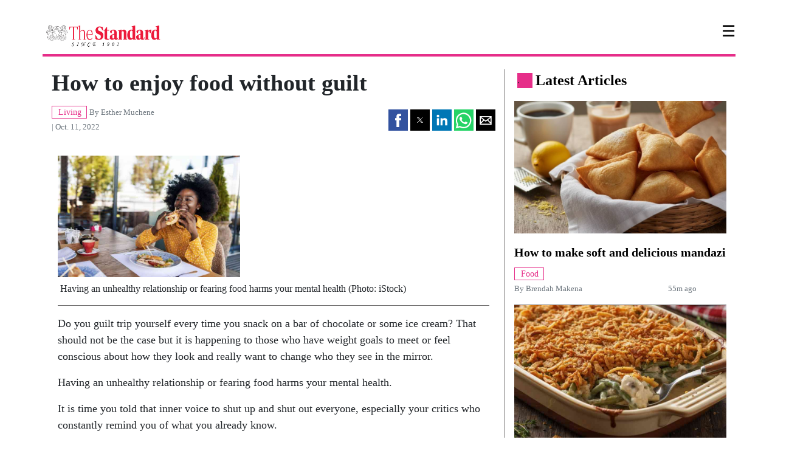

--- FILE ---
content_type: text/html; charset=UTF-8
request_url: https://www.standardmedia.co.ke/evewoman/amp/fitness/article/2001457823/how-to-enjoy-food-without-guilt
body_size: 9813
content:
<!doctype html>

<html ⚡="" lang="en">

<head>
    <meta charset="utf-8">
    <script async src="https://cdn.ampproject.org/v0.js"></script>
    <title>How to enjoy food without guilt -The Standard Health</title>
    
 
<link rel="canonical" href="https://www.standardmedia.co.ke/evewoman/living/article/2001457823/how-to-enjoy-food-without-guilt">
  <meta name="viewport" content="width=device-width,minimum-scale=1,initial-scale=1">
  <meta name="robots" content="index,follow,max-image-preview:large"/>
    <meta name="copyright" content="The Standard Group PLC">
    <meta name="online" content="online@standardmedia.co.ke">
    <meta name="developer" content="Omari Erick">
    <meta name="developer:email" content="omarica2006@gmail.com" > 
<link rel="shortcut icon" type="image/x-icon" href="https://www.standardmedia.co.ke/evewoman/assets/images/favicon.png">
<meta name="keywords" content="Living;Fitness;Nutrition" />
<meta name="author" content="Esther Muchene"/>
<meta name="description" content="Do you guilt trip yourself every time you snack on a bar of chocolate or some ice cream? This happens to many people especially those with weight loss goals" />
<link rel="image_src" href="https://cdn.standardmedia.co.ke/images/articles/thumbnails/Jz22y2SN9a78rqriJ6tMzpBqlzPpEDipLSScSOdr.jpg">
<meta name="twitter:card" content="summary_large_image" />
<meta name="twitter:site" content="@EveWomanKenya"/>
<meta name="twitter:creator" content="@EveWomanKenya"/>
<meta property="twitter:title" content="How to enjoy food without guilt" />
<meta property="twitter:description" content="How to enjoy food without guilt" />
<meta property="twitter:url" content="https://twitter.com/StandardKenya" />
<meta property="twitter:image" content="https://cdn.standardmedia.co.ke/images/articles/thumbnails/Jz22y2SN9a78rqriJ6tMzpBqlzPpEDipLSScSOdr.jpg" />
<meta property="og:type" content="website" />
<meta property="fb:app_id" content="118898458656" />
<meta property="og:title" content="How to enjoy food without guilt" />
<meta property="og:description" content="How to enjoy food without guilt" />
<meta property="og:site_name" content="Evewoman Magazine" />
<meta property="og:url" content="https://www.standardmedia.co.ke/evewoman/living/article/2001457823/how-to-enjoy-food-without-guilt">
<meta property="og:image" content="https://cdn.standardmedia.co.ke/images/articles/thumbnails/Jz22y2SN9a78rqriJ6tMzpBqlzPpEDipLSScSOdr.jpg" />
<meta property="og:image:secure_url" content="https://cdn.standardmedia.co.ke/images/articles/thumbnails/Jz22y2SN9a78rqriJ6tMzpBqlzPpEDipLSScSOdr.jpg" />
	<meta name="amp-consent-blocking" content="amp-ad">
 


    <script async custom-element="amp-iframe" src="https://cdn.ampproject.org/v0/amp-iframe-0.1.js"></script>
    <script async custom-element="amp-social-share"   src="https://cdn.ampproject.org/v0/amp-social-share-0.1.js"></script>
    <script async custom-element="amp-sticky-ad" src="https://cdn.ampproject.org/v0/amp-sticky-ad-1.0.js"></script>
    <script async custom-element="amp-ad" src="https://cdn.ampproject.org/v0/amp-ad-0.1.js"></script>
    <script async custom-element="amp-sidebar" src="https://cdn.ampproject.org/v0/amp-sidebar-0.1.js"></script>
    <script async custom-element="amp-analytics" src="https://cdn.ampproject.org/v0/amp-analytics-0.1.js"></script>
    <script async custom-element="amp-form" src="https://cdn.ampproject.org/v0/amp-form-0.1.js"></script>
    <script async custom-element="amp-consent" src="https://cdn.ampproject.org/v0/amp-consent-0.1.js"></script>
    <link rel="icon" href="https://www.standardmedia.co.ke/evewoman/assets/images/favicon.png" type="image/png"
          sizes="any">
    <style amp-boilerplate>body {
        -webkit-animation: -amp-start 8s steps(1, end) 0s 1 normal both;
        -moz-animation: -amp-start 8s steps(1, end) 0s 1 normal both;
        -ms-animation: -amp-start 8s steps(1, end) 0s 1 normal both;
        animation: -amp-start 8s steps(1, end) 0s 1 normal both
    }

    @-webkit-keyframes -amp-start {
        from {
            visibility: hidden
        }
        to {
            visibility: visible
        }
    }

    @-moz-keyframes -amp-start {
        from {
            visibility: hidden
        }
        to {
            visibility: visible
        }
    }

    @-ms-keyframes -amp-start {
        from {
            visibility: hidden
        }
        to {
            visibility: visible
        }
    }

    @-o-keyframes -amp-start {
        from {
            visibility: hidden
        }
        to {
            visibility: visible
        }
    }

    @keyframes -amp-start {
        from {
            visibility: hidden
        }
        to {
            visibility: visible
        }
    }</style>
    <noscript>
        <style amp-boilerplate>body {
            -webkit-animation: none;
            -moz-animation: none;
            -ms-animation: none;
            animation: none
        }</style>
    </noscript>

    <style amp-custom>

        html {
            box-sizing: border-box;
            -ms-overflow-style: scrollbar
        }

        *, ::after, ::before {
            box-sizing: inherit
        }

.Premium{

    background-color: #bfb270;
    color: #fff;
    font-weight: 400;
    font-family: solido;
    letter-spacing: 1px;
    text-transform: uppercase;
    font-size: 10px;
    display: inline;
    padding: 4px 4px 3px 6px;
    border-radius: 6px 0 6px 0;
}

        amp-sticky-ad {
            position: fixed;
            text-align: center;
            bottom: 0;
            left: 0;
            width: 100%;
            z-index: 11;
            max-height: 100px;
            box-sizing: border-box;
            opacity: 1;
            background-image: none;
            background-color: #fff;
            box-shadow: 0 0 5px 0 rgba(0, 0, 0, .2);
            margin-bottom: 0
        }
.border-thick-pink{
	border-top:4px solid #e62e89;
}
        .ampstart-headerbar {
            color: #000;
            z-index: 999;
            /* box-shadow: 0 0 17px 8px rgba(0, 0, 0, .1) */
        }

        .readmore {
            border-top: none;
            border-right: none;
            padding: 0 0 8px
        }

        amp-sidebar {
            --story-page-vh: 1vh;
            position: fixed;
            top: 0;
            max-height: 100vh;
            height: 100vh;
            max-width: 80vw;
            background-color: #efefef;
            min-width: 45px;
            outline: 0;
            overflow-x: hidden;
            overflow-y: auto;
            z-index: 2147483647;
            -webkit-overflow-scrolling: touch;
            will-change: transform
        }
      .container{width:100%;padding-right:15px;padding-left:15px;margin-right:auto;margin-left:auto}@media (max-width:767px){.linkings .link {display: none;}}.border-thick-bottom {border-bottom: 4px solid #000;}@media (min-width:576px){.container{max-width:540px}}@media (min-width:768px){.container{max-width:720px}}@media (min-width:992px){.container{max-width:960px}}@media (min-width:1200px){.container{max-width:1140px}}.menu{display:flex;justify-content:space-between;margin:0 auto;background:#fff;margin-top: 9px;padding: 10px 0px 10px 0px;}.linkings{display:flex;justify-content:flex-end}.width{width:320px}.social-icon{border:3px solid #000;padding:10px;width:50px;margin-right:20px}.ftco-navbar-light .navbar-nav > .nav-item > .nav-link{font-size:13px;font-weight:600;color:#000;text-transform:uppercase;font-family:'Caput';position:relative;opacity:1;padding:.7rem 20px}.grey{color:grey;}.nav-link{display:block;padding:.5rem 1rem}.navbar-nav{display:-webkit-box;display:-ms-flexbox;flex-direction:column;padding-left:0;margin-bottom:0;list-style:none}.border-thick{border-top:4px solid #000;}.w-75{width:75%;}.footer input{padding:10px;border:none;border:1px solid #6e6d6d;}.newslettericon{color:#000;border:2px solid #000;padding:11px}.bg-dark{background-color:hsl(0deg 0% 0%);}input{box-sizing:border-box;border:1px solid #000;padding:14px 20px;font-size:14px;font-family:'Poppins'}.Category{border: 1px solid #E62E89;color: #E62E89;font-family: 'Caput';font-size: 14px;display: inline;padding: 2px 8px 2px 10px;}.bg-share{background:#ccc;}.linkings .link{color:#000;text-decoration:none;flex-direction:column;text-align:center;justify-content:center;margin-right:35px;text-transform:uppercase;font-size:14px;font-weight:600;font-family:solido}.border-thick-red{border-top:4px solid #ed1a3b;}.boda-left{border-left:1px solid #6e6d6d;}.sub-title{font-family:solido;font-size:20px;font-weight:700;}.container-fluid{width:100%;padding-right:15px;padding-left:15px;margin-right:auto;margin-left:auto}@media (min-width:576px){.container{max-width:540px}}@media (min-width:768px){.container{max-width:720px}}@media (min-width:992px){.container{max-width:960px}}@media (min-width:1200px){.container{max-width:1140px}}.row{display:flex;flex-wrap:wrap;margin-right:-15px;margin-left:-15px}.col-12,.col-4,.col-8,.col-md-12,.col-md-4,.col-md-6,.col-md-8{position:relative;width:100%;padding-right:15px;padding-left:15px}.col-4{flex:0 0 33.3333333333%;max-width:33.3333333333%}.col-8{flex:0 0 66.6666666667%;max-width:66.6666666667%}.col-12{flex:0 0 100%;max-width:100%}@media (min-width:768px){.col-md-4{flex:0 0 33.3333333333%;max-width:33.3333333333%}.col-md-6{flex:0 0 50%;max-width:50%}.col-md-8{flex:0 0 66.6666666667%;max-width:66.6666666667%}.col-md-12{flex:0 0 100%;max-width:100%}}.d-flex{display:flex}@media (min-width:768px){.d-md-block{display:block}}@media (min-width:992px){.d-lg-block{display:block}}.flex-wrap{flex-wrap:wrap}.justify-content-between{justify-content:space-between}.align-items-center{align-items:center}.align-items-baseline{align-items:baseline}.my-2{margin-top:.5rem}.mb-2,.my-2{margin-bottom:.5rem}.mt-3,.my-3{margin-top:1rem}.mb-3,.my-3{margin-bottom:1rem}.mt-4,.my-4{margin-top:1.5rem}.my-4{margin-bottom:1.5rem}.my-5{margin-top:3rem;margin-bottom:3rem}.p-0{padding:0}.px-0{padding-right:0;padding-left:0}.py-1{padding-top:.25rem;padding-bottom:.25rem}.pt-2{padding-top:.5rem}.px-2{padding-right:.5rem;padding-left:.5rem}.pt-3,.py-3{padding-top:1rem}.px-3{padding-right:1rem}.pb-3,.py-3{padding-bottom:1rem}.px-3{padding-left:1rem}.pt-4{padding-top:1.5rem}.pb-4{padding-bottom:1.5rem}@media (min-width:768px){.px-md-0{padding-right:0;padding-left:0}}.border-0{border:0}.rounded-sm{border-radius:.2rem}.text-uppercase{text-transform:uppercase}.bg-latest{background:#E62E89;}.brand-title span{height:25px;width:25px;align-self:center;margin:6px 5px auto}.boda-bottom{border-bottom:1px solid #6e6d6d;padding-bottom:15px;padding-top:0}.style-image{max-height:400px;object-fit:cover;object-position:top;width:100%}.text-white{color:#fff}.text-dark{color:#000}a.text-dark:focus,a.text-dark:hover{color:#ddd}.text-muted a{color:#6c757d}.text-muted{color:#6c757d}*,::after,::before{box-sizing:border-box}html{font-family:sans-serif;line-height:1.15;-webkit-text-size-adjust:100%;-webkit-tap-highlight-color:transparent}article,aside,figure,header,main,nav,section{display:block}body{margin:0;font-family:solido;font-size:1rem;font-weight:400;line-height:1.5;color:#212529;text-align:left;background-color:#fff}[tabindex="-1"]:focus:not(:focus-visible){outline:0}hr{box-sizing:content-box;height:0;overflow:visible}h1,h2,h3{margin-top:0;margin-bottom:0}h3{font-size:1.75rem}p{margin-top:0;margin-bottom:1rem}ul{margin-top:0;margin-bottom:1rem}b,strong{font-weight:bolder}small{font-size:80%}a{color:#007bff;text-decoration:none;background-color:transparent}a:hover{color:#0056b3;text-decoration:underline}figure{margin:0 0 1rem}img{vertical-align:middle;border-style:none}button{border-radius:0}button:focus{outline:1px dotted;outline:5px auto -webkit-focus-ring-color}button,input{margin:0;font-family:inherit;font-size:inherit;line-height:inherit;overflow:visible}button{text-transform:none}[role=button]{cursor:pointer}[type=submit],button{-webkit-appearance:button}[type=button]:not(:disabled),[type=reset]:not(:disabled),[type=submit]:not(:disabled),button:not(:disabled){cursor:pointer}[type=submit]::-moz-focus-inner,button::-moz-focus-inner{padding:0;border-style:none}::-webkit-file-upload-button{font:inherit;-webkit-appearance:button}[hidden]{display:none}.list-group{display:flex;flex-direction:column;padding-left:0;margin-bottom:0;border-radius:.25rem}.share-style{text-transform:uppercase;letter-spacing:12px;font-size:12px;padding:9px 9px 9px 18px;}.list-group-item{position:relative;display:block;border-bottom:1px solid #bfbbbb;;font-size:17px;padding:.35rem .25rem;background-color:#fff;border-bottom:1px solid rgba(0,0,0,.125)}.list-group-item:first-child{border-top-left-radius:inherit;border-top-right-radius:inherit}.list-group-item:last-child{border-bottom-right-radius:inherit;border-bottom-left-radius:inherit}.list-group-item:disabled{color:#6c757d;pointer-events:none;background-color:#fff}.card-body{flex:1 1 auto;min-height:1px;padding:.6rem}.article-body p{line-height:1.5;font-size:18px}.article-body figure{position:relative}.font-24{font-size:1.5rem}@media (min-width:768px){.font-md-38{font-size:2.375rem}}.ampstart-navbar-trigger{line-height:3.5rem;display:inline-block;float:right;margin-right:0px;font-size:26px}.ctabg{background:#a8170d}.ctabg a{display:block;padding:22px 19px 20px 13px;margin-left:0}body{font-family:solido}.article-title{font-weight:600;padding-bottom:13px;line-height:1.2;font-family:solido}a,a:hover{text-decoration:none;color:#ee2e24}hr{margin-top:1rem;margin-bottom:1rem;border:0;border-top-color:currentcolor;border-top-style:none;border-top-width:0;border-top:1px solid rgba(0,0,0,.1)}.w-75{width:75%}.newslettericon{color:#fff;border:2px solid #000;padding:11px}.fa{display:inline-block;font:normal normal normal 14px/1 FontAwesome;font-size:inherit;text-rendering:auto;-webkit-font-smoothing:antialiased;-moz-osx-font-smoothing:grayscale}.newslettericon{cursor:pointer}header{background:#fff;height:40px;padding:24px;margin-bottom:50px}article{background:#fff}nav{margin:0}aside{display:none}@media (min-width:767px){main{display:flex;flex-direction:row}aside{display:flex;flex-direction:column}article{flex:1}}.btn-danger{color:#fff;background-color:#ee2e25;border-color:#d51729}.btn-tags{border-radius:5px;padding:7px 5px;font-size:14px;margin-bottom:11px}.nx-holder{float:left;color:#333;margin:0 10px;width:86%;font-weight:700}.nx-holder-right{float:right;color:#333;margin:0 10px;width:86%;font-weight:700}.btn-outline-danger:not(:disabled):not(.disabled).active,.btn-outline-danger:not(:disabled):not(.disabled):active{color:#fff;background-color:#dc3545;border-color:#dc3545}

        
    </style>


</head>
<body>
<amp-analytics type="gtag" data-credentials="include">
  <script type="application/json">
  {
    "vars": {
      "gtag_id": "G-L7FB4EWJ0B",
      "config": {
        "G-L7FB4EWJ0B": { "groups": "default" }
      }
    },
    "triggers": {
      "trackPageview": {
        "on": "visible",
        "request": "pageview"
      }
    }
  }
  </script>
</amp-analytics>
<!-- Start Navbar -->

<amp-analytics config="https://events.newsroom.bi/amp.v1.json" data-credentials="include">
  <script type="application/json" >
    {
      "vars" : {
        "accountId": "2347" 
      }
    }
  </script>
</amp-analytics>


<!-- Start Navbar -->
<header class="ampstart-headerbar fixed flex justify-start items-center top-0 left-0 right-0 pl2 pr4 ">
    <div class="container">
        <div class="row" style="justify-content: space-between;border-bottom:4px #E62E89 solid">
        <div class="col-9 col-md-9">
           <a href="/evewoman/amp">
       <amp-img  
            src="https://www.standardmedia.co.ke/evewoman/images/standard-logo-2.jpg"
            width="100" height="200" style="width:200px; height:60px; margin-top: 5px;" layout="responsive" alt="Amp"></amp-img>
    </a>

        </div>
        <div class="col-3 col-md-3">
            <div role="button" aria-label="open sidebar" on="tap:header-sidebar.toggle" tabindex="0" class="ampstart-navbar-trigger  pr0 sdm">☰
            </div>
        </div>

    </div>
    </div>
    
    
    
    
</header>
 

<!-- Start Sidebar -->
<amp-sidebar id="header-sidebar" layout="nodisplay" hidden=""  side="left" role="menu" tabindex="-1"style="background: #fff;width: 270px;">
    <div class="items-center ampstart-sidebar-header"style="color:#FFF;padding: 20px;height:80px;background:#E62E89">
        <span style="position:absolute;margin-top:8px;font-size:20px;margin-left:35px">EVEWOMAN</span><div role="button" aria-label="close sidebar" on="tap:header-sidebar.toggle" tabindex="0"
             class="ampstart-navbar-trigger items-start"style="color: white;">✕
        </div>
    </div>
    <nav class="ampstart-sidebar-nav ampstart-nav">
        <ul style="list-style: none;">
            <li class="ampstart-nav-item"style="border-bottom: 1px solid #ccc;">
                <a class="nav-link d-md-block d-lg-block " href="https://www.standardmedia.co.ke/evewomant/amp" style="color: #000;">HOME</a>
            </li>
            <li class="ampstart-nav-item"style="border-bottom: 1px solid #ccc;">
                <a class="nav-link" style="text-transform:capitalize;color: #000;"
                   href="https://www.standardmedia.co.ke/evewoman/amp/category/273/living">LIVING</a>
            </li>
            <li class="ampstart-nav-item"style="border-bottom: 1px solid #ccc; ">
                <a class="nav-link" style="text-transform:capitalize;color: #000;"
                   href="https://www.standardmedia.co.ke/evewoman/category/267/food">FOOD</a>
            </li>
            <li class="ampstart-nav-item"style="border-bottom: 1px solid #ccc; ">
                <a class="nav-link" style="text-transform:capitalize;color: #000;"
                   href="https://www.standardmedia.co.ke/evewoman/amp/category/265/fashion-beauty">FASHION & BEAUTY</a>
            </li>
            <li class="ampstart-nav-item"style="border-bottom: 1px solid #ccc; ">
                <a class="nav-link" style="text-transform:capitalize;color: #000;"
                   href="https://www.standardmedia.co.ke/evewoman/amp/category/264/relationships">RELATIONSHIPS</a>
            </li>
            <li class="ampstart-nav-item" style="border-bottom: 1px solid #ccc; ">
                <a class="nav-link" style="text-transform:capitalize;color: #000;"
                   href="https://www.standardmedia.co.ke/evewoman/videos">VIDEOS</a>
            </li>
            
            

            <li class="ampstart-nav-item ctabg ">
                <a class="nav-link" style="text-transform:uppercase;color: white;" target="_blank"
                   href="https://epaper.standardmedia.co.ke">E-Paper @Ksh.20 </a>
            </li>
        </ul>
    </nav>
</amp-sidebar>
<main>
    <aside id="desktop-sidebar"></aside>

    <article>
	<script type="application/ld+json">
{
    "@context": "http://schema.org",
    "@type": "NewsArticle",
	"@id":"https://www.standardmedia.co.ke/evewoman/amp/living/article/2001457823/how-to-enjoy-food-without-guilt",
    "mainEntityOfPage":"https://www.standardmedia.co.ke/evewoman/amp/living/article/2001457823/how-to-enjoy-food-without-guilt",
    "headline": "How to enjoy food without guilt",
    "description": "Do you guilt trip yourself every time you snack on a bar of chocolate or some ice cream? This happens to many people especially those with weight loss goals",
  "articleSection": ["Living"],
                "image": {
                    "@type": "ImageObject",
                    "url": "https://cdn.standardmedia.co.ke/images/articles/thumbnails/Jz22y2SN9a78rqriJ6tMzpBqlzPpEDipLSScSOdr.jpg",
                    "height": 500,
                    "width": 800
                },
			"datePublished": "2022-10-11T00:00:00+03:00",
                "dateModified": "2022-10-11T00:00:00+03:00",
                "author": {
                    "@type": "Person",
                    "name": "Esther Muchene",
					"url": "https://www.standardmedia.co.ke/evewoman/author/73/esther-muchene"
                },
                "publisher": {
                    "@type": "Organization",
                    "name": "Evewoman  Magazine",
                    "logo": {
                        "@type": "ImageObject",
                        "url": "https://www.standardmedia.co.ke/evewoman/assets/images/logo.png",
                        "width": 141,
                        "height": 37
                    }
                }
            }
        </script>


        <div class="container">
            <div class="row">
                <div class="w-100">
                    <!-- /24409412/standard_entertainment_article_leaderboard_1 -->

                </div>

                <div class="container">
                    <div class="row mt-3">
                        <div class="col-12 col-md-8">
                            <h1 class="article-title font-24 font-md-38">
                                How to enjoy food without guilt
                            </h1>
                            <div class="d-flex justify-content-between flex-wrap">
                                <div class="align-items-baseline">
                                <a class="text-dark" href="https://www.standardmedia.co.ke/evewoman/amp/category/273/living">
                                <div class="Category">Living</div></a>
                   <small class="text-muted byline-margin"> By <a href="https://www.standardmedia.co.ke/evewoman/author/73/esther-muchene">Esther Muchene<br/></a>
                  | Oct. 11, 2022</small>
                </div>
                                <div class="share-buttons btn-group my-2">
                                    <amp-social-share class="btn btn-facebook btn_facebook  py-1 px-3" type="facebook"
                                                      width="30" height="35"
                                                      data-param-text=""
                                                      data-param-app_id="118898458656"
                                                      data-param-url=""></amp-social-share>
                                    <amp-social-share class="btn btn-twitter btn_twitter py-1 px-3" type="twitter"
                                                      width="30" height="35"
                                                      data-param-text="How to enjoy food without guilt"
                                                      data-param-url="https://www.standardmedia.co.ke/health/living/article/2001457823/how-to-enjoy-food-without-guilt"></amp-social-share>
                                    <amp-social-share class="btn btn-linkedin btn_linkedin py-1 px-3" type="linkedin"
                                                      width="30" height="35"
                                                      data-param-text="How to enjoy food without guilt"
                                                      data-param-url="https://www.standardmedia.co.ke/health/living/article/2001457823/how-to-enjoy-food-without-guilt"></amp-social-share>
                                    <amp-social-share class="btn btn-whatsapp btn_whatsapp py-1 px-3" type="whatsapp"
                                                      width="30" height="35"
                                                      data-param-text="How to enjoy food without guilt"
                                                      data-param-url="https://www.standardmedia.co.ke/health/living/article/2001457823/how-to-enjoy-food-without-guilt"></amp-social-share>
                                    <amp-social-share class="btn btn-email btn_email py-1 px-3" type="email" width="30"
                                                      height="35"
                                                      data-param-text="How to enjoy food without guilt"
                                                      data-param-url="https://www.standardmedia.co.ke/health/living/article/2001457823/how-to-enjoy-food-without-guilt"></amp-social-share>

                                </div>
                            </div>
                            <div class="card-body article-body">
                                
                                         
                                     <p><figure><amp-img src="https://cdn.standardmedia.co.ke/images/wysiwyg/images/czvAcLlObiEuqTqXBt6e8xm4ixjmal6aGIzT7LT1.jpg" width="300" height="200"  alt="How to enjoy food without guilt"></amp-img>  <figcaption class='mb-4 p-2 top-article boda-bottom pb-2 caption-style'><i class='fa  text-green ml-2'></i>&nbsp;Having an unhealthy relationship or fearing food harms your mental health (Photo: iStock)</figcaption>  </figure>  <p>Do you guilt trip yourself every time you snack on a bar of chocolate or some ice cream? That should not be the case but it is happening to those who have weight goals to meet or feel conscious about how they look and really want to change who they see in the mirror.</p>  <p>Having an unhealthy relationship or fearing food harms your mental health.</p>  <p>It is time you told that inner voice to shut up and shut out everyone, especially your critics who constantly remind you of what you already know.</p>  <amp-ad width=300 height=250  type="doubleclick" data-slot="/24409412/sg_evewoman_amp_1"><div placeholder></div><div fallback></div></amp-ad><p>Granted, you must eat nutrient-rich foods, work out and keep stress away to live healthily. We all know the mantras to a fulfilling lifestyle. But who said you could not eat what you want as long as you check those boxes?</p>  <p>According to Evelyn Tribole and Elyse Resch's book, Intuitive Eating: A Revolutionary Anti-Diet Approach, eating intuitively is the way to go. It simply embraces the straightforward approach of prioritising your internal cues over external ones.</p>  <p>Meaning, you should eat when hungry and stop when full. This principle goes against the globally accepted three-meals-a-day ratio. Breakfast, whether you are hungry or not, lunch and dinner. Not forgetting the snacking and drinking in between all that.</p>  <div class="brand-title border-thick-pink px-0 pt-3 d-flex mt-3 mb-3 col-md-12"><span class="bg-latest">.</span><h3><span class="links text-dark">Keep Reading</span></h3></div><ul class="list-group readmore my-3"><a href="https://www.standardmedia.co.ke/evewoman/amp/parenting/article/2001531184/how-can-i-help-my-kids-build-stronger-social-skills"><li class="list-group-item">How can I help my kids build stronger social skills?</li></a><a href="https://www.standardmedia.co.ke/evewoman/amp/parenting/article/2001531241/money-talk-at-the-dinner-table-teach-children-value"><li class="list-group-item">Money talk at the dinner table: Teach children value</li></a><a href="https://www.standardmedia.co.ke/evewoman/amp/parenting/article/2001531937/how-to-prepare-your-toddler-for-a-new-sibling"><li class="list-group-item">How to prepare your toddler for a new sibling</li></a><a href="https://www.standardmedia.co.ke/evewoman/amp/parenting/article/2001531954/teaching-kids-to-choose-the-right-company-early"><li class="list-group-item">Teaching kids to choose the right company early</li></a></ul><p>So the idea here is to reject the diet mentalities we have going on and listen to your body. Forget the fad diet plans and follow what your body says because no one knows how to nourish and feed your body better than your own body. Food is not your enemy.</p>  <p>Make peace with yourself if you have any negative associations with certain foods you love but force yourself to keep off. The reason you really need to do this is to avoid feelings of deprivation.</p>  <p>Failure to do so, your body releases cortisol, the primary stress hormone, making it even more difficult to control cravings and maintain a good weight. You do not have to eat until you wipe the plate clean as we have been taught since childhood despite being satiated.</p>  <p>Practice mindful eating. Serve what you can finish comfortably. If your body asks for more, add. But do not force your body to finish the huge potion you usually serve.</p>  <p>Another point the authors bring to the table is, to look for movement that works for you. Many hate going to the gym so do not feel stuck with that as the only way you can exercise.</p>  <amp-ad width=300 height=250  type="doubleclick" data-slot="/24409412/sg_evewoman_amp_2"><div placeholder></div><div fallback></div></amp-ad><p>Look for a movement that you enjoy. That could be taking walks, swimming, dancing, you name it. And when you feel like having that blueberry cheesecake, enjoy it once in a while.</p>

                               
                               
                                 


                                <div class="px-2 px-md-0">
                                    <hr class="my-4">
                                    <div class=" sub-title bg-share share-style px-2"> Share this article on social</div>
                                     <div class="share-buttons btn-group my-5">
                                    <amp-social-share class="btn btn-facebook btn_facebook  py-1 px-3" type="facebook"
                                                      width="50" height="44"
                                                      data-param-text=""
                                                      data-param-app_id="118898458656"
                                                      data-param-url=""></amp-social-share>
                                    <amp-social-share class="btn btn-twitter btn_twitter py-1 px-3" type="twitter"
                                                      width="50" height="44"
                                                      data-param-text=""
                                                      data-param-url=""></amp-social-share>
                                    <amp-social-share class="btn btn-linkedin btn_linkedin py-1 px-3" type="linkedin"
                                                      width="50" height="44"
                                                      data-param-text=""
                                                      data-param-url=""></amp-social-share>
                                    <amp-social-share class="btn btn-whatsapp btn_whatsapp py-1 px-3" type="whatsapp"
                                                      width="50" height="44"
                                                      data-param-text=""
                                                      data-param-url=""></amp-social-share>
                                    <amp-social-share class="btn btn-email btn_email py-1 px-3" type="email" width="60"
                                                      height="44"
                                                      data-param-text=""
                                                      data-param-url=""></amp-social-share>

                                     </div>



                                     
                                  
                                 <a href="https://www.standardmedia.co.ke/evewoman/topic/living"
                                       class="btn btn-danger btn-tags my-2" style="color:#000;background:#fde8eb;width:auto;border-radius:6px 0 6px 0">  
                                       Living</a>
 
 
    
                                 <a href="https://www.standardmedia.co.ke/evewoman/topic/fitness"
                                       class="btn btn-danger btn-tags my-2" style="color:#000;background:#fde8eb;width:auto;border-radius:6px 0 6px 0">  
                                       Fitness</a>
 
 
    
                                 <a href="https://www.standardmedia.co.ke/evewoman/topic/nutrition"
                                       class="btn btn-danger btn-tags my-2" style="color:#000;background:#fde8eb;width:auto;border-radius:6px 0 6px 0">  
                                       Nutrition</a>
 
 
   

	<amp-embed width=100 height=100
								  type=taboola
								  layout=responsive
								  data-publisher='thestandard'
								  data-mode='thumbnails-a-amp'
								  data-placement='Below Article Thumbnails AMP'
								  data-target_type='mix'
								  data-article='auto'
								  data-url=''>
								</amp-embed>


                 
  

  <div class="row my-5">
  
  
 </div>
  



                                   
                                         
                                    

                                </div>
                            </div>

                        </div>
                        <div class="col-12 col-md-4 boda-left">
                             

                            <div class="">
        <div class="brand-title d-flex mb-3 col-md-12 p-0">
              <span class="bg-latest">.</span>
              <h2><a href="https://www.standardmedia.co.ke/evewoman" class="links text-dark">Latest Articles</a></h2>
            </div>



                <div class="boda-bottom">
        <a class="text-dark" href="https://www.standardmedia.co.ke/evewoman/amp/food/article/2001539453/how-to-make-soft-and-delicious-mandazi">
            <amp-img src="https://cdn.standardmedia.co.ke/images/articles/thumbnails/gTiSV4W8azlmO87AhiEF53p2AIamvMOkytBBHEZM.jpg"
        width="800" height="500" layout="responsive" alt="How to make soft and delicious mandazi"class="w-100 style-image mb-3"></amp-img>
        </a>
        <div class="sub-title mb-2">
          
          <a class="text-dark" href="https://www.standardmedia.co.ke/evewoman/amp/food/article/2001539453/how-to-make-soft-and-delicious-mandazi">
                     How to make soft and delicious mandazi
</a>
          </div>
          <a href="https://www.standardmedia.co.ke/evewoman/amp/category/267/food">
          <div class="Category">Food</div>
</a>
            <div class="row align-items-center">
              <div class="col-8 col-md-8">
                <small class="text-muted">By <a href="https://www.standardmedia.co.ke/evewoman/amp/author/5529/brendah-makena">Brendah Makena</a>  


                </small>
              </div>
            <div class="col-4 col-md-4">
              <small class="text-muted float-right">55m ago</small>
            </div>
            </div>
        </div>

                <div class="boda-bottom">
        <a class="text-dark" href="https://www.standardmedia.co.ke/evewoman/amp/food/article/2001539452/easy-recipe-classic-green-bean-casserole">
            <amp-img src="https://cdn.standardmedia.co.ke/images/articles/thumbnails/FTBCpfA1LK5z79RG12JoOIAHWgqzm4yy2MXq20Br.jpg"
        width="800" height="500" layout="responsive" alt="Easy recipe: Classic green bean casserole"class="w-100 style-image mb-3"></amp-img>
        </a>
        <div class="sub-title mb-2">
          
          <a class="text-dark" href="https://www.standardmedia.co.ke/evewoman/amp/food/article/2001539452/easy-recipe-classic-green-bean-casserole">
                     Easy recipe: Classic green bean casserole
</a>
          </div>
          <a href="https://www.standardmedia.co.ke/evewoman/amp/category/267/food">
          <div class="Category">Food</div>
</a>
            <div class="row align-items-center">
              <div class="col-8 col-md-8">
                <small class="text-muted">By <a href="https://www.standardmedia.co.ke/evewoman/amp/author/233/chef-ali-mandhry">Chef Ali Mandhry</a>  


                </small>
              </div>
            <div class="col-4 col-md-4">
              <small class="text-muted float-right">1h ago</small>
            </div>
            </div>
        </div>

                <div class="boda-bottom">
        <a class="text-dark" href="https://www.standardmedia.co.ke/evewoman/amp/wellness/article/2001539450/bad-mood-how-to-identify-triggers-for-a-better-life">
            <amp-img src="https://cdn.standardmedia.co.ke/images/articles/thumbnails/ZYOiwQEMeK6aUA41Il6y8tUMYIPLHKQ0h2C38p3i.jpg"
        width="800" height="500" layout="responsive" alt="Bad mood? How to identify triggers for a better life"class="w-100 style-image mb-3"></amp-img>
        </a>
        <div class="sub-title mb-2">
          
          <a class="text-dark" href="https://www.standardmedia.co.ke/evewoman/amp/wellness/article/2001539450/bad-mood-how-to-identify-triggers-for-a-better-life">
                     Bad mood? How to identify triggers for a better life
</a>
          </div>
          <a href="https://www.standardmedia.co.ke/evewoman/amp/category/416/wellness">
          <div class="Category">Wellness</div>
</a>
            <div class="row align-items-center">
              <div class="col-8 col-md-8">
                <small class="text-muted">By <a href="https://www.standardmedia.co.ke/evewoman/amp/author/73/esther-muchene">Esther Muchene</a>  


                </small>
              </div>
            <div class="col-4 col-md-4">
              <small class="text-muted float-right">1h ago</small>
            </div>
            </div>
        </div>

                <div class="boda-bottom">
        <a class="text-dark" href="https://www.standardmedia.co.ke/evewoman/amp/fashion-and-beauty/article/2001539449/how-to-wear-shorts-and-still-look-polished">
            <amp-img src="https://cdn.standardmedia.co.ke/images/articles/thumbnails/IY72SVEAzCYUgZOZcnRHvDtB06bcDieixFaBHtRT.jpg"
        width="800" height="500" layout="responsive" alt="How to wear shorts and still look polished"class="w-100 style-image mb-3"></amp-img>
        </a>
        <div class="sub-title mb-2">
          
          <a class="text-dark" href="https://www.standardmedia.co.ke/evewoman/amp/fashion-and-beauty/article/2001539449/how-to-wear-shorts-and-still-look-polished">
                     How to wear shorts and still look polished
</a>
          </div>
          <a href="https://www.standardmedia.co.ke/evewoman/amp/category/265/fashion-and-beauty">
          <div class="Category">Fashion And Beauty</div>
</a>
            <div class="row align-items-center">
              <div class="col-8 col-md-8">
                <small class="text-muted">By <a href="https://www.standardmedia.co.ke/evewoman/amp/author/3571/molly-chebet">Molly Chebet</a>  


                </small>
              </div>
            <div class="col-4 col-md-4">
              <small class="text-muted float-right">1h ago</small>
            </div>
            </div>
        </div>

                <div class="boda-bottom">
        <a class="text-dark" href="https://www.standardmedia.co.ke/evewoman/amp/relationships/article/2001539445/is-my-boyfriend-a-future-husband-or-just-a-bachelor-in-disguise">
            <amp-img src="https://cdn.standardmedia.co.ke/images/articles/thumbnails/WgfqdvVRIFlP0KCyI5F9653qO7o4z8nIB4KOI7hi.jpg"
        width="800" height="500" layout="responsive" alt="Is my boyfriend a future husband, or just a bachelor in disguise?"class="w-100 style-image mb-3"></amp-img>
        </a>
        <div class="sub-title mb-2">
          
          <a class="text-dark" href="https://www.standardmedia.co.ke/evewoman/amp/relationships/article/2001539445/is-my-boyfriend-a-future-husband-or-just-a-bachelor-in-disguise">
                     Is my boyfriend a future husband, or just a bachelor in disguise?
</a>
          </div>
          <a href="https://www.standardmedia.co.ke/evewoman/amp/category/264/relationships">
          <div class="Category">Relationships</div>
</a>
            <div class="row align-items-center">
              <div class="col-8 col-md-8">
                <small class="text-muted">By <a href="https://www.standardmedia.co.ke/evewoman/amp/author/42/chris-hart">Chris Hart</a>  


                </small>
              </div>
            <div class="col-4 col-md-4">
              <small class="text-muted float-right">1h ago</small>
            </div>
            </div>
        </div>

         

        
        </div>
                        </div>
                    </div>
                </div>
            </div>
        </div>
    </article>
    <amp-analytics type="googleanalytics">
        <script type="application/json">
            {
                "vars": {
                    "account": "UA-9511843-1"
                },
                "triggers": {
                    "trackPageview": {
                        "on": "visible",
                        "request": "pageview"
                    }
                }
            }
        </script>
    </amp-analytics>
</main>

<!-- Start Footer -->
<section class="footer px-2">
   <div class="container border-thick  pt-3 pb-3">
   	<amp-consent id="googlefc" layout="nodisplay" type="googlefc">
  <script type="application/json">
    {
"postPromptUI": "fcConsentRevocation",
       "clientConfig": {
         "publisherIdentifier": "24409412"
       }
    }
  </script>
</amp-consent>
<div id="fcConsentRevocation">
   <button on="tap:googlefc.prompt(consent=googlefc, expireCache=true)">Manage
   Privacy Options</button>
</div>
     <div class="row pb-4">
       <div class="col-12 col-md-6">
            <h3>GET OUR NEWSLETTER</h3>
            <p class="w-75">Subscribe to our newsletter and stay updated on the latest developments and special offers!</p>
           
            <form method="post" action-xhr="https://www.standardmedia.co.ke/subscribe">
              <input type="hidden" name="_token" value="Gh97X2ktfwILXgoboneKo0LEgwZJZHk7wdA0dep5"> <input type="hidden" name="category" value="17">
              <input type="text" name="email" class="w-50" placeholder="Enter your email" required="">
              <button class="newslettericon bg-dark text-white border-0" type="submit">SUBMIT</button>
            </form>
       </div>
        <div class="col-12 col-md-6 margin-moblie">
            <h3>CONNECT WITH US</h3>
            <div class="share-buttons btn-group mt-4 boda-bottom">
                                    <amp-social-share class="btn btn-facebook btn_facebook  py-1 px-3" type="facebook"
                                                      width="50" height="44"
                                                      data-param-text=""
                                                      data-param-app_id="118898458656"
                                                      data-param-url=""></amp-social-share>
                                    <amp-social-share class="btn btn-twitter btn_twitter py-1 px-3" type="twitter"
                                                      width="50" height="44"
                                                      data-param-text="How to enjoy food without guilt"
                                                      data-param-url="https://www.standardmedia.co.ke/health/living/article/2001457823/how-to-enjoy-food-without-guilt"></amp-social-share>
                                    <amp-social-share class="btn btn-linkedin btn_linkedin py-1 px-3" type="linkedin"
                                                      width="50" height="44"
                                                      data-param-text="How to enjoy food without guilt"
                                                      data-param-url="https://www.standardmedia.co.ke/health/living/article/2001457823/how-to-enjoy-food-without-guilt"></amp-social-share>
                                    <amp-social-share class="btn btn-whatsapp btn_whatsapp py-1 px-3" type="whatsapp"
                                                      width="50" height="44"
                                                      data-param-text="How to enjoy food without guilt"
                                                      data-param-url="https://www.standardmedia.co.ke/health/living/article/2001457823/how-to-enjoy-food-without-guilt"></amp-social-share>
                                    <amp-social-share class="btn btn-email btn_email py-1 px-3" type="email" width="60"
                                                      height="44"
                                                      data-param-text="How to enjoy food without guilt"
                                                      data-param-url="https://www.standardmedia.co.ke/health/living/article/2001457823/how-to-enjoy-food-without-guilt"></amp-social-share>

                                     </div>
             <h3 class="pt-4">FOR THE LATEST JOB ADVERT</h3>
            <div class="d-flex pb-4 mt-4 mb-2 align-items-center">
                <a href="https://www.standardmedia.co.ke">
                    <amp-img height="40" width="40"class="social-icon"
                                alt="The Standard"
                                src="https://cdn0.iconfinder.com/data/icons/eon-social-media-contact-info-2/32/telegram_social_media_network_chat-128.png">
                        </amp-img><!-- End Navbar -->
                    </a>
                    <b>join<a href="https://t.me/bestjobskenya" rel="noopener noreferrer external"> @standardjobs</a> telegram channel</b>

            </div>
       </div>
      </div>
    </div>
     <div class="container border-thick">
     <div class="row pb-4 mb-3">
       <nav class="navbar navbar-expand-lg navbar-light p-0 ">
          <div class="container-fluid align-items-baseline">
            <div class="ftco-navbar-light collapse navbar-collapse display" id="navbar">
              <div class="row">
                  <ul class=" navbar-nav">
                    <li class="nav-item "><a href="https://www.standardmedia.co.ke/corporate" class="nav-link grey">Corporate</a></li>  
                    <li class="nav-item "><a href="https://www.standardmedia.co.ke/corporate/contact-us" class="nav-link grey">Contact Us</a></li>  
                    <li class="nav-item "><a href="https://www.standardmedia.co.ke/ratecard/rate_card.pdf" class="nav-link grey">Rate Card</a></li>  
                    <li class="nav-item "><a href="https://jobs.digger.co.ke/" class="nav-link grey" rel="sponsored">Vacancies</a></li>  
                    <li class="nav-item "><a href="https://portal.standardmedia.co.ke/dcx_sg" class="nav-link grey">DCX</a></li>  
                    <li class="nav-item "><a href="https://portal.standardmedia.co.ke/omportal" class="nav-link grey">O.M Portal</a></li>  
                    <li class="nav-item "><a href="https://smtp.standardmedia.co.ke/owa" class="nav-link grey">Corporate Email</a></li>  
                    <li class="nav-item "><a href="https://rms.standardmedia.co.ke:73/" class="nav-link grey">RMS</a></li>  
                    <li class="nav-item "><a href="https://www.standardmedia.co.ke/privacy-policy" class="nav-link grey">Privacy Policy</a></li>  
                    <li class="nav-item "><a href="https://www.standardmedia.co.ke/terms-and-conditions" class="nav-link grey">Terms &amp; Conditions</a></li>  
                  </ul>
              </div>
            </div>
          </div>
        </nav>
        <amp-img src="https://www.standardmedia.co.ke/assets/img/logo.PNG" height="30" width="200" class="width pt-4">
       </div>
       </div>
</section>

</body>
</html>

